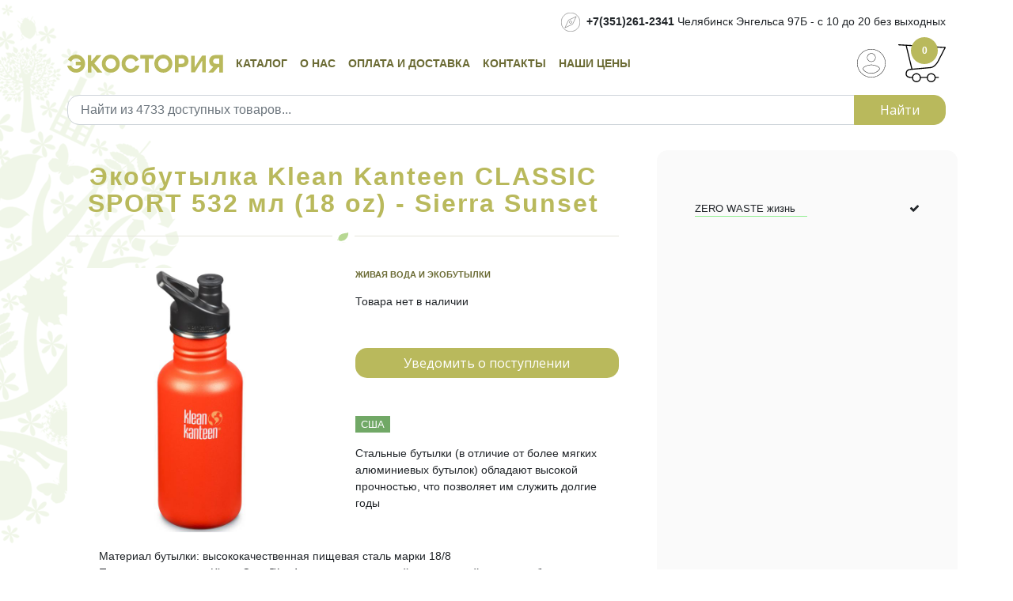

--- FILE ---
content_type: text/html; charset=UTF-8
request_url: https://ecostoria.ru/catalog/products/1077911
body_size: 37180
content:
<!DOCTYPE html>

<html lang="ru">
<head>
    <meta name="viewport" content="width=device-width, height=device-height, initial-scale=1.0, user-scalable=no">
    <title>Купить Экобутылка Klean Kanteen CLASSIC SPORT 532 мл (18 oz) - Sierra Sunset - Экоcтория Челябинск - Экостория</title>
        <meta name="description" content="Купить Экобутылка Klean Kanteen CLASSIC SPORT 532 мл (18 oz) - Sierra Sunset в магазине Экоcтория по выгодной цене с доставкой по Челябинску и России. Только до конца декабря у нас САМЫЕ НИЗКИЕ ЦЕНЫ на Экобутылка Klean Kanteen CLASSIC SPORT 532 мл (18 oz) - Sierra Sunset!"/>
    <meta charset="UTF-8">
<link rel="stylesheet" href="/public/css/magnific-popup.css">
<style>.popup-gallery img {
    margin-bottom: 4px;
    margin-right: 4px;
    cursor: pointer;
</style>
    <link rel="stylesheet" media="screen" href="/public/css/font-awesome.min.css">
    <link rel="stylesheet" href="https://stackpath.bootstrapcdn.com/bootstrap/4.3.1/css/bootstrap.min.css"/>
    <link rel="stylesheet" media="screen" href="/public/fonts/zocial.css">
    <link rel="stylesheet" media="screen" href="/public/css/shop1.css">
    <link rel="stylesheet" media="screen" href="/public/stylesheets/main5.css">
    <link rel="stylesheet" media="screen and (max-width: 992px)" href="/public/stylesheets/mobile.css">
    <link href="/public/css/mobile.css" media="screen and (max-width: 760px)" rel="stylesheet">
    <link href="https://fonts.googleapis.com/icon?family=Material+Icons" rel="stylesheet"/>
    <link href="https://fonts.googleapis.com/css?family=PT+Sans:400,700&amp;subset=latin,cyrillic" rel="stylesheet"
          type="text/css">
    <link href="https://fonts.googleapis.com/css?family=PT+Serif+Caption&amp;subset=latin,cyrillic" rel="stylesheet"
          type="text/css">
    <link href="https://fonts.googleapis.com/css?family=Arvo:400,700:latin&amp;subset=latin,cyrillic" rel="stylesheet"
          type="text/css">

    <link rel="shortcut icon" href="/public/icons/favicon.ico">
    <meta name="msapplication-TileColor" content="#00a300">
    <meta name="msapplication-TileImage" content="/public/icons/mstile-144x144.png">
    <meta name="msapplication-config" content="/public/icons/browserconfig.xml">
    <meta name="google-site-verification" content="i374VJU-sP-8WL_qjQd1BvYxsMnSh--7x_PjnPd9AHs"/>
    <meta name="yandex-verification" content="006686ead396000e" />

<meta property="og:site_name" content="Экостория"/><meta property="og:title" content="Купить Экобутылка Klean Kanteen CLASSIC SPORT 532 мл (18 oz) - Sierra Sunset - Экоcтория Челябинск"><meta property="og:url" content="http://ecostoria.ru/catalog/products/1077911"><meta property="og:description" content="Купить Экобутылка Klean Kanteen CLASSIC SPORT 532 мл (18 oz) - Sierra Sunset в магазине Экоcтория по выгодной цене с доставкой по Челябинску и России. Только до конца декабря у нас САМЫЕ НИЗКИЕ ЦЕНЫ на Экобутылка Klean Kanteen CLASSIC SPORT 532 мл (18 oz) - Sierra Sunset!"><meta property="og:type" content="website"><meta property="og:image" content="http://ecostoria.ru/images/efd7c3a6b7c54b3ba8f0def39d000965.1200x1200.JPG">
    <meta name="theme-color" content="#ffffff">
    <script>
        (function (i, s, o, g, r, a, m) {
            i['GoogleAnalyticsObject'] = r;
            i[r] = i[r] || function () {
                (i[r].q = i[r].q || []).push(arguments)
            }, i[r].l = 1 * new Date();
            a = s.createElement(o),
                    m = s.getElementsByTagName(o)[0];
            a.async = 1;
            a.src = g;
            m.parentNode.insertBefore(a, m)
        })(window, document, 'script', '//www.google-analytics.com/analytics.js', 'ga');

        ga('create', 'UA-64150122-1', 'auto');
        ga('send', 'pageview');

    </script>
</head>
<body>

<div id="mobile-nav">
    <div class="mobile-nav-bg">
        <div class="mobile-nav-inner">
            <a href="/">
                <img src="/public/images/logo.svg" alt="Экостория"/>
            </a>
            <a href="/cart/" class="is-cart"></a>

            <div id="toggle">
                <svg>
                    <use xmlns:xlink="http://www.w3.org/1999/xlink" xlink:href="#menu"></use>
                </svg>
            </div>
        </div>
    </div>
</div>

<svg xmlns="http://www.w3.org/2000/svg" class="none">
    <symbol id="menu" viewBox="0 0 22 22">
        <path d="M1 5h20c.6 0 1-.4 1-1s-.4-1-1-1h-20c-.6 0-1 .4-1 1s.4 1 1 1zm20 5h-20c-.6 0-1 .4-1 1s.4 1 1 1h20c.6 0 1-.4 1-1s-.4-1-1-1zm0 7h-20c-.6 0-1 .4-1 1s.4 1 1 1h20c.6 0 1-.4 1-1s-.4-1-1-1z"></path>
    </symbol>
</svg>

<div id="backdrop"></div>
<div id="navbar" class="navigation">
    <div class="mobile-menu">
        <a class="menu-brand" href="/">
            <img src="/public/images/logo.svg" alt="Экостория">
        </a>
        <ul class='nav--stacked'>
                    <li><a href="/catalog/categories/0005567">Живая еда</a></li>
                    <li><a href="/catalog/categories/0007562">Живая вода и экобутылки</a></li>
                    <li><a href="/catalog/categories/0003665">Целебные травы</a></li>
                    <li><a href="/catalog/categories/0001668">Для вашего здоровья</a></li>
                    <li><a href="/catalog/categories/0006657">Органическая косметика</a></li>
                    <li><a href="/catalog/categories/0006189">Бытовая нехимия</a></li>
                    <li><a href="/catalog/categories/0006620">Ароматерапия</a></li>
                    <li><a href="/catalog/categories/0004325">Все для вашей кухни</a></li>
                    <li><a href="/catalog/categories/0008996">Этичная одежда и утварь</a></li>
                    <li><a href="/catalog/categories/0007722">Этичные игрушки и уход за питомцами</a></li>
                    <li><a href="/catalog/categories/0002296">Этичная упаковка и экосумки</a></li>
                    <li><a href="/catalog/categories/0005541">Книги и журналы</a></li>
                    <li><a href="/catalog/categories/0005544">Подарочные сертификаты</a></li>
                    <li><a href="/prices/">Наши цены</a></li>
        </ul>
        <hr>
        <ul class='Nav small'>
            <li><a href="/help/ekopitanie/">О нас</a></li>
    <li><a href="/help/oplata-i-dostavka/">Оплата и доставка</a></li>
    <li><a href="/help/contact/">Контакты</a></li>
                            <li><a href="/secure/login">Войти</a></li>
                    <li><a href="/cart/">Корзина&nbsp;(<span class="myCart">0</span>)</a></li>
        </ul>
    </div>
</div>

<div class="container">

    <div class="header d-none d-lg-block">
        <div class="text-right my-3">
            <img src="/public/img/explorer.svg" alt="" class="mr-1"> <strong>+7(351)261-2341</strong> Челябинск Энгельса
            97Б - с 10
            до 20 без выходных
                </div>
        <div class="menu d-flex align-items-center width-100">
            <a href="/" class="logo">
                <img src="/public/images/logo.svg" alt="Экостория">
            </a>
            <a href="javascript:void(-1)" id="cbt">
                Каталог
            </a>
            <a href="/help/ekopitanie/">О нас</a>
    <a href="/help/oplata-i-dostavka/">Оплата и доставка</a>
    <a href="/help/contact/">Контакты</a>
            <a href="/prices/" class="mr-auto">Наши цены</a>
                    <a href="/secure/login"><img src="/public/img/user365.svg" alt=""></a>
                                <a href="/cart/" class="is-header-cart">
                <span id="is-cart-qty"><span class="myCart">0</span></span>
            </a>
        </div>
        <div id="search" class="mt-3 mb-3">
        <form action="/search" method="get" accept-charset="UTF-8" enctype="application/x-www-form-urlencoded" class="forms" >
            <div class="input-group">
                <input type="search" maxlength="50" name="search" class="form-control"
                       placeholder="Найти из 4733 доступных товаров..." value="">

                <div class="input-group-append">
                    <button class="btn btn-search" type="submit">Найти</button>
                </div>
            </div>
        
</form>        </div>
    </div>

    <div id="cbd">
        <div class="container py-5">
            <div style="float: left" id="catoff">
                <img src="/public/img/arrow-back.svg" alt="Закрыть"/>
            </div>
            <div id="catalog">
                            <div class="title"><a href="/catalog/categories/0005567">Живая еда</a></div>
                                    <div class="catalog-item"><a href="/catalog/categories/0004736">Суперфуды</a></div>
                                    <div class="catalog-item"><a href="/catalog/categories/0002235">Сыроедные вкусности</a></div>
                                    <div class="catalog-item"><a href="/catalog/categories/0002455">Хлебцы, сухарики и чипсы</a></div>
                                    <div class="catalog-item"><a href="/catalog/categories/0003423">Натуральные сушеные снеки</a></div>
                                    <div class="catalog-item"><a href="/catalog/categories/0002399">Орехи сырые</a></div>
                                    <div class="catalog-item"><a href="/catalog/categories/0003789">Сухофрукты без консервантов</a></div>
                                    <div class="catalog-item"><a href="/catalog/categories/0002445">Растительное мясо</a></div>
                                    <div class="catalog-item"><a href="/catalog/categories/0002934">Колбаса, сосиски и паштеты</a></div>
                                    <div class="catalog-item"><a href="/catalog/categories/0003357">Сыр без молока</a></div>
                                    <div class="catalog-item"><a href="/catalog/categories/0002277">Тофу и соевые продукты</a></div>
                                    <div class="catalog-item"><a href="/catalog/categories/0002234">Хлеб бездрожжевой и закваски</a></div>
                                    <div class="catalog-item"><a href="/catalog/categories/0002241">Урбечи и ореховые пасты</a></div>
                                    <div class="catalog-item"><a href="/catalog/categories/0003782">Шоколад и сладости</a></div>
                                    <div class="catalog-item"><a href="/catalog/categories/0003523">Печенье, пряники и сушки</a></div>
                                    <div class="catalog-item"><a href="/catalog/categories/0006617">Веганское мороженое</a></div>
                                    <div class="catalog-item"><a href="/catalog/categories/0004453">Замороженные готовые блюда</a></div>
                                    <div class="catalog-item"><a href="/catalog/categories/0009982">Зерновые</a></div>
                                    <div class="catalog-item"><a href="/catalog/categories/0007713">Бобовые</a></div>
                                    <div class="catalog-item"><a href="/catalog/categories/0002839">Семена и семечки сырые</a></div>
                                    <div class="catalog-item"><a href="/catalog/categories/0004492">Водоросли</a></div>
                                    <div class="catalog-item"><a href="/catalog/categories/0002233">Грибы</a></div>
                                    <div class="catalog-item"><a href="/catalog/categories/0002293">Специи и приправы</a></div>
                                    <div class="catalog-item"><a href="/catalog/categories/0008212">Натуральные масла</a></div>
                                    <div class="catalog-item"><a href="/catalog/categories/0002345">Консервированные продукты</a></div>
                                    <div class="catalog-item"><a href="/catalog/categories/0004462">Супы</a></div>
                                    <div class="catalog-item"><a href="/catalog/categories/0002142">Каши и смеси</a></div>
                                    <div class="catalog-item"><a href="/catalog/categories/0001245">Мюсли и гранола</a></div>
                                    <div class="catalog-item"><a href="/catalog/categories/0003349">Макаронные изделия</a></div>
                                    <div class="catalog-item"><a href="/catalog/categories/0004533">Варенье и джемы</a></div>
                                    <div class="catalog-item"><a href="/catalog/categories/0003362">Напитки</a></div>
                                    <div class="catalog-item"><a href="/catalog/categories/0008871">Сиропы натуральные</a></div>
                                    <div class="catalog-item"><a href="/catalog/categories/0007716">Какао и продукты из него</a></div>
                                    <div class="catalog-item"><a href="/catalog/categories/0008822">Кэроб</a></div>
                                    <div class="catalog-item"><a href="/catalog/categories/0002239">Цикорий</a></div>
                                    <div class="catalog-item"><a href="/catalog/categories/0002297">Кофе органический</a></div>
                                    <div class="catalog-item"><a href="/catalog/categories/0007756">Иван-чай</a></div>
                                    <div class="catalog-item"><a href="/catalog/categories/0003342">Чай органический</a></div>
                                    <div class="catalog-item"><a href="/catalog/categories/0003213">Мука и крахмал</a></div>
                                    <div class="catalog-item"><a href="/catalog/categories/0001288">Отруби и клетчатка</a></div>
                                    <div class="catalog-item"><a href="/catalog/categories/0002993">Протеин</a></div>
                                    <div class="catalog-item"><a href="/catalog/categories/0001999">Лецитин</a></div>
                                    <div class="catalog-item"><a href="/catalog/categories/0003774">Солод</a></div>
                                    <div class="catalog-item"><a href="/catalog/categories/0001182">Мед и продукты медоводства</a></div>
                                    <div class="catalog-item"><a href="/catalog/categories/0003440">Уксус</a></div>
                                    <div class="catalog-item"><a href="/catalog/categories/0002230">Соусы</a></div>
                                    <div class="catalog-item"><a href="/catalog/categories/0001345">Хумус</a></div>
                                    <div class="catalog-item"><a href="/catalog/categories/0001884">Полезная соль</a></div>
                                    <div class="catalog-item"><a href="/catalog/categories/0001188">Полезный сахар</a></div>
                                    <div class="catalog-item"><a href="/catalog/categories/0004556">Стевия и заменители сахара</a></div>
                                            <div class="title"><a href="/catalog/categories/0007562">Живая вода и экобутылки</a></div>
                                            <div class="title"><a href="/catalog/categories/0003665">Целебные травы</a></div>
                                            <div class="title"><a href="/catalog/categories/0001668">Для вашего здоровья</a></div>
                                    <div class="catalog-item"><a href="/catalog/categories/0007718">Фиточаи и травяные сборы</a></div>
                                    <div class="catalog-item"><a href="/catalog/categories/0001234">Фитоковрики для бани</a></div>
                                    <div class="catalog-item"><a href="/catalog/categories/0002134">Целебные минералы</a></div>
                                    <div class="catalog-item"><a href="/catalog/categories/0002188">Пробиотики для людей</a></div>
                                    <div class="catalog-item"><a href="/catalog/categories/0006619">Пробиотики для животных</a></div>
                                    <div class="catalog-item"><a href="/catalog/categories/0003312">Пробиотики для растений</a></div>
                                    <div class="catalog-item"><a href="/catalog/categories/0002723">Аюрведические средства</a></div>
                                    <div class="catalog-item"><a href="/catalog/categories/0007721">Экстракты и масла</a></div>
                                    <div class="catalog-item"><a href="/catalog/categories/0003377">Мази, маски, свечи, биодобавки</a></div>
                                            <div class="title"><a href="/catalog/categories/0006657">Органическая косметика</a></div>
                                    <div class="catalog-item"><a href="/catalog/categories/0005546">Гидролаты - цветочные воды</a></div>
                                    <div class="catalog-item"><a href="/catalog/categories/0006441">Натуральные дезодоранты</a></div>
                                    <div class="catalog-item"><a href="/catalog/categories/0006610">Натуральные реппеленты</a></div>
                                    <div class="catalog-item"><a href="/catalog/categories/0006672">Средства для бритья</a></div>
                                    <div class="catalog-item"><a href="/catalog/categories/0007136">Средства для принятия ванны</a></div>
                                    <div class="catalog-item"><a href="/catalog/categories/0003229">Средства для душа</a></div>
                                    <div class="catalog-item"><a href="/catalog/categories/0003721">Средства для интимной гигиены</a></div>
                                    <div class="catalog-item"><a href="/catalog/categories/0003299">Средства для ухода за ногтями</a></div>
                                    <div class="catalog-item"><a href="/catalog/categories/0002943">Средства для губ</a></div>
                                    <div class="catalog-item"><a href="/catalog/categories/0003611">Средства для лица</a></div>
                                    <div class="catalog-item"><a href="/catalog/categories/0002211">Средства для тела</a></div>
                                    <div class="catalog-item"><a href="/catalog/categories/0003819">Средства для рук</a></div>
                                    <div class="catalog-item"><a href="/catalog/categories/0003211">Средства для ног</a></div>
                                    <div class="catalog-item"><a href="/catalog/categories/0003121">Базовые растительные масла</a></div>
                                    <div class="catalog-item"><a href="/catalog/categories/0006195">Средства для окраски волос и тела</a></div>
                                    <div class="catalog-item"><a href="/catalog/categories/0001977">Средства депиляции</a></div>
                                    <div class="catalog-item"><a href="/catalog/categories/0001954">Натуральные глины и грязи</a></div>
                                    <div class="catalog-item"><a href="/catalog/categories/0001229">Уход за детьми</a></div>
                                    <div class="catalog-item"><a href="/catalog/categories/0001129">Средства для ухода за волосами</a></div>
                                    <div class="catalog-item"><a href="/catalog/categories/0008812">Натуральное мыло</a></div>
                                    <div class="catalog-item"><a href="/catalog/categories/0002324">Средства по уходу за полостью рта</a></div>
                                    <div class="catalog-item"><a href="/catalog/categories/0001283">Эфирные масла</a></div>
                                            <div class="title"><a href="/catalog/categories/0006189">Бытовая нехимия</a></div>
                                    <div class="catalog-item"><a href="/catalog/categories/0006334">Средства для мытья кухни, ванной и туалета</a></div>
                                    <div class="catalog-item"><a href="/catalog/categories/0007773">Средства для мытья полов</a></div>
                                    <div class="catalog-item"><a href="/catalog/categories/0004223">Средства для мытья рук</a></div>
                                    <div class="catalog-item"><a href="/catalog/categories/0007123">Средства для мытья стекол и мебели</a></div>
                                    <div class="catalog-item"><a href="/catalog/categories/0007783">Средства для мытья фруктов и овощей</a></div>
                                    <div class="catalog-item"><a href="/catalog/categories/0008366">Средства для стирки</a></div>
                                    <div class="catalog-item"><a href="/catalog/categories/0003411">Средства для мытья посуды</a></div>
                                            <div class="title"><a href="/catalog/categories/0006620">Ароматерапия</a></div>
                                    <div class="catalog-item"><a href="/catalog/categories/0002283">Наборы и композиции эфирных масел</a></div>
                                    <div class="catalog-item"><a href="/catalog/categories/0002238">Аромалампы и кулоны</a></div>
                                    <div class="catalog-item"><a href="/catalog/categories/0002321">Аромасвечи и саше</a></div>
                                    <div class="catalog-item"><a href="/catalog/categories/0004221">Благовония и подставки</a></div>
                                            <div class="title"><a href="/catalog/categories/0004325">Все для вашей кухни</a></div>
                                    <div class="catalog-item"><a href="/catalog/categories/0009999">Кухонная посуда и принадлежности</a></div>
                                    <div class="catalog-item"><a href="/catalog/categories/0003329">Проращиватели и гидропоника</a></div>
                                    <div class="catalog-item"><a href="/catalog/categories/0003321">Блендеры, дегидраторы, соковыжималки и прочая полезная техника</a></div>
                                            <div class="title"><a href="/catalog/categories/0008996">Этичная одежда и утварь</a></div>
                                            <div class="title"><a href="/catalog/categories/0007722">Этичные игрушки и уход за питомцами</a></div>
                                            <div class="title"><a href="/catalog/categories/0002296">Этичная упаковка и экосумки</a></div>
                                            <div class="title"><a href="/catalog/categories/0005541">Книги и журналы</a></div>
                                            <div class="title"><a href="/catalog/categories/0005544">Подарочные сертификаты</a></div>
                                        </div>
        </div>
    </div>

    <div id="cwr">

        <div class="d-lg-none">
        <form action="/search" method="get" accept-charset="UTF-8" enctype="application/x-www-form-urlencoded" class="forms" style="margin-top: 2rem" >
            <input type="search" maxlength="50" name="search" class="mobile-search"
                   placeholder="Поиск из 4733 доступных товаров..." value="">
        
</form>        </div>

    
    




<div class="page">

<div class="row">
    <div class="col-lg-8 pr-5">
        <h1>Экобутылка Klean Kanteen CLASSIC SPORT 532 мл (18 oz) - Sierra Sunset</h1>

        <div class="row">
            <div class="col-md-6">
                <div class="product-preview">
                    <img src="/images/efd7c3a6b7c54b3ba8f0def39d000965.736x736.JPG"
                         alt="Экобутылка Klean Kanteen CLASSIC SPORT 532 мл (18 oz) - Sierra Sunset" width="360" height="360" id="image">
                </div>
                        </div>
            <div class="col-md-6 mb-3">
                <div class="product-content">
                                    <p class="product-category">
                        <a href="/catalog/categories/0007562">
                        Живая вода и экобутылки
                        </a>
                    </p>
                                                
                    <div class="label label-outline label-red badge-small">Товара нет в наличии</div>

                    <form ic-post-to="/products/25099/notify/" ic-target="#nfm">
                        <div class="my-5" id="nfm">
                            <a href="#" ic-post-to="/products/25099/notifyme/" ic-target="#nfm" class="btn btn-block">
                                Уведомить о поступлении
                            </a>
                        </div>
                    </form>


                
                                    <p class="product-country">США</p>
                
                    <div class="popup-gallery-box">
                        <div class="popup-gallery">
                                                </div>
                    </div>

                    <p>Стальные бутылки (в отличие от более мягких алюминиевых бутылок) обладают высокой прочностью, что позволяет им служить долгие годы</p>

                


                
                
                </div>
            </div>
        </div>

        <div><ul><li>Материал бутылки: высококачественная пищевая сталь марки 18/8</li><li>Порошковая окраска Klean Coat ™ в 4 раза прочнее нашей предыдущей окраски и безопасна для здоровья человека и окружающей среды.</li><li>Матовая</li><li>Электрополированные внутренние стенки, безопасный и нетоксичный процесс, а закругленные углы облегчают чистку.</li><li>Материал крышки: высококачественный полипропилен, не содержит бисфенола-А (BPA). Также есть возможность приобрести крышку, полностью выполненную из стали. В этом случае у вас будет полностью стальная бутылка! С 2018 г. пыльники не входят в комплект.</li><li>Объем: 532 мл (18 oz)</li><li>Вес: 182 г</li><li>Размеры: высота 22,5 см, диаметр 72,8 мм</li><li>Диаметр горлышка: 44 мм</li><li>Спортивная крышка не является 100% непротекаемой, в периоды, когда бутылка длительное время не используется, рекомендуется применять цельную (не спортивную) крышку LOOP.</li></ul></div>

    </div>
    <div class="col-lg-4 aside">

    
                                                                        <div class="dl">
    <div class="dt">ZERO WASTE жизнь</div>
    <div class="dd"><i class="fa fa-check"></i></div>
</div>

        <br><br>

                                
        <br><br>
                                
        <br><br>

                                                                                                                                                                                                                                                                                                                                                
    
    </div>
</div>


</div>



        <footer>
            <div class="container">
                <hr>
                <div class="footer-widgets-social">
                    <a class="social-container"
                       href="https://vk.com/chel_ecotopia" target="_blank">
                        <span class="fa fa-vk"></span>
                    </a>
                    <a class="social-container"
                       href="https://www.instagram.com/ecostoria" target="_blank">
                        <span class="fa fa-instagram"></span>
                    </a>
                    <a class="social-container"
                       href="https://twitter.com/ecostoria" target="_blank">
                        <span class="fa fa-twitter"></span>
                    </a>
                    <a class="social-container"
                       href="https://www.facebook.com/ecostoria.ru" target="_blank">
                        <span class="fa fa-facebook"></span>
                    </a>
                </div>
                <div class="row">
                    <div class="col-md-2 d-none d-md-block">
                        <a href="/"><img src="/public/img/logo-tree.png" alt="Экостория"/></a>
                    </div>
                    <div class="col-sm-12 col-md-2 mb-3">
                        <div class="list-title">Контакты</div>
                        <div>
                            ул. Энгельса, 97Б<br>
                            Челябинск<br>
                            <br>

                            <div class="footer__link">
                                +7 (351) 261-2341<br>+7 (919) 112-7007
                            </div>
                            <div class="footer__link">
                                eco@ecostoria.ru
                            </div>
                        </div>
                    </div>
                    <div class="col-sm-12 col-md-3">
                        <ul>
                            <li class="list-title">Покупателям</li>
                            <li><a href="/news">Новости</a></li>
    <li><a href="/recipes">Экорецепты</a></li>
    <li><a href="/sale">Распродажа</a></li>
    <li><a href="/index/faq/">Ответы на некоторые вопросы</a></li>
    <li><a href="/help/oferta/">Публичная оферта</a></li>
    <li><a href="/help/serificato/">Подарочный сертификат</a></li>
                        </ul>
                    </div>
                    <div class="col-md-5 d-none d-md-block">
                        Человек - единственный, кто обладает реальной свободой выбора - что есть,
                        носить на себе и использовать для гигиены тела и жилища... <strong>ЭКОСТОРИЯ</strong>
                        помогает
                        вам делать выбор
                        среди натуральных и этичных продуктов питания и косметики. Правильное питание и активный
                        образ
                        жизни определяет вашу сопротивляемость недугам индустриального века, связанными с
                        загрязнением
                        окружающей среды обитания. Мы считаем, что только полный отказ от всех продуктов животного
                        происхождения дает возможность вашему уму и телу чувствовать себя свободными и полными
                        энергии
                        для жизни, в которой нет места насилию над нашими соседями по планете.
                    </div>
                </div>
                <div class="copyright">
                    <a class="footer__link" href="#">Экостория</a> Челябинск © 2021
                </div>
            </div>
        </footer>

        <a href="#" class="scrollToTop">
            <img src="/public/images/scrollToTop.svg" alt="На верх">
        </a>

    </div>

</div>

<script src="https://code.jquery.com/jquery-3.3.1.min.js"></script>
<script src="https://cdnjs.cloudflare.com/ajax/libs/popper.js/1.14.7/umd/popper.min.js"></script>
<script src="https://stackpath.bootstrapcdn.com/bootstrap/4.3.1/js/bootstrap.min.js"></script>
<script src="/public/js/intercooler-1.2.1.min.js" type="text/javascript"></script>
<script src="/public/js/kvarta.js" type="text/javascript" charset="utf-8"></script>
<script src="/public/js/jquery.magnific-popup.min.js"></script>
<script type="text/javascript">
    $(document).ready(function () {
        $('.popup-gallery').add('#image').magnificPopup({
            delegate:'a',
            type:'image',
            tLoading:'Loading image #%curr%...',
            mainClass:'mfp-img-mobile',
            gallery:{
                enabled:true,
                navigateByImgClick:true,
                preload:[0, 1]
            },
            image:{
                tError:'<a href="%url%">The image #%curr%</a> could not be loaded.',
                titleSrc:function (item) {
                    return item.el.attr('title')/* + '<small></small>'*/;
                }
            }
        });
        $('#image').click(function (ev) {
                    $('.popup-gallery').magnificPopup('open');
                    return false;
                }
        );
    });
</script>

<script src="/public/javascripts/bootstrap-notify.js" type="text/javascript" charset="utf-8"></script>
<script type="text/javascript">
            </script>
<!-- Yandex.Metrika counter -->
<script type="text/javascript">
    (function (d, w, c) {
        (w[c] = w[c] || []).push(function () {
            try {
                w.yaCounter29679250 = new Ya.Metrika({id:29679250,
                    clickmap:true,
                    trackLinks:true,
                    accurateTrackBounce:true});
            } catch (e) {
            }
        });

        var n = d.getElementsByTagName("script")[0],
                s = d.createElement("script"),
                f = function () {
                    n.parentNode.insertBefore(s, n);
                };
        s.type = "text/javascript";
        s.async = true;
        s.src = (d.location.protocol == "https:" ? "https:" : "http:") + "//mc.yandex.ru/metrika/watch.js";

        if (w.opera == "[object Opera]") {
            d.addEventListener("DOMContentLoaded", f, false);
        } else {
            f();
        }
    })(document, window, "yandex_metrika_callbacks");
</script>
<noscript>
    <div><img src="//mc.yandex.ru/watch/29679250" style="position:absolute; left:-9999px;" alt=""/></div>
</noscript>
<!-- /Yandex.Metrika counter -->


</body>
</html>

--- FILE ---
content_type: text/css; charset=UTF-8
request_url: https://ecostoria.ru/public/css/cart.css
body_size: 927
content:
thead th.quantity-price, tbody td.quantity-price, .quantity-price {
    text-align: right;
    white-space: nowrap;
}

.cart-item td.quantity {
    width: 150px;
}

.cart-product .quantity-price input {
    font: 11px sans-serif;
    line-height: 1.5;
    color: #333;
    text-align: right;
    width: 22px;
    padding: 0 6px;
    margin: 0;
    height: 18px;
}

.cart-item {

}

.estTotals ul {
    list-style-type: none;
}

span.txt {
    float: left;
    text-align: right;
    width: 250px;
}

span.price {
    padding-left: 20px;
}

.itemAmt {
    font-size: 12px;
    font-weight: bold;
    color: #333333;
}

li.estTot {
    font-weight: bold;
    font-size: 18px;
    line-height: 25px;
}

.estTotals {
    padding: 20px 0;
    background-color: rgb(246, 248, 247);
}

input:focus {
    box-shadow: none !important;
    border-color: #b9b95c !important;
}

.btn {
    padding: .375rem 2rem;
    border-radius: 15px;
}

--- FILE ---
content_type: text/plain
request_url: https://www.google-analytics.com/j/collect?v=1&_v=j102&a=1492163218&t=pageview&_s=1&dl=https%3A%2F%2Fecostoria.ru%2Fcatalog%2Fproducts%2F1077911&ul=en-us%40posix&dt=%D0%9A%D1%83%D0%BF%D0%B8%D1%82%D1%8C%20%D0%AD%D0%BA%D0%BE%D0%B1%D1%83%D1%82%D1%8B%D0%BB%D0%BA%D0%B0%20Klean%20Kanteen%20CLASSIC%20SPORT%20532%20%D0%BC%D0%BB%20(18%20oz)%20-%20Sierra%20Sunset%20-%20%D0%AD%D0%BA%D0%BEc%D1%82%D0%BE%D1%80%D0%B8%D1%8F%20%D0%A7%D0%B5%D0%BB%D1%8F%D0%B1%D0%B8%D0%BD%D1%81%D0%BA%20-%20%D0%AD%D0%BA%D0%BE%D1%81%D1%82%D0%BE%D1%80%D0%B8%D1%8F&sr=1280x720&vp=1280x720&_u=IEBAAEABAAAAACAAI~&jid=273298522&gjid=1722717019&cid=2136236419.1769653858&tid=UA-64150122-1&_gid=1858588743.1769653858&_r=1&_slc=1&z=1142953566
body_size: -450
content:
2,cG-B4FN7JBGJ9